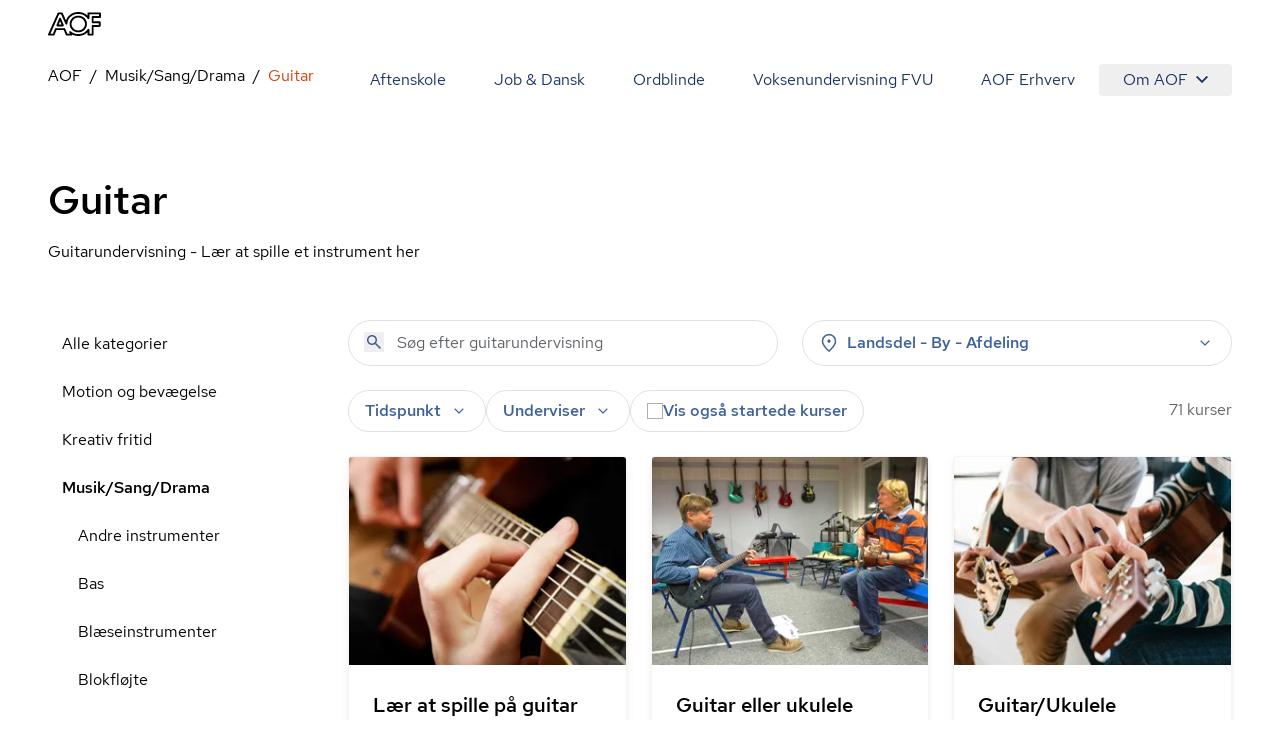

--- FILE ---
content_type: text/javascript
request_url: https://aof.dk/assets/Image-DGrvm6RH.js
body_size: 1482
content:
import{j as a}from"./entry-client-g_Mv_jqN.js";import{t as w}from"./bundle-mjs-D696Ktp4.js";import{s as m}from"./screens-B02I67MW.js";const M={1:"75",2:"50",3:"35",4:"23",5:"20"};function C(t,e){if(!t||!t.startsWith("http"))return t;const i=new URL(t),r=new URLSearchParams({auto:"compress,format",fit:"crop",cs:"srgb"});return e.dpr&&!e.q&&r.set("q",M[e.dpr]||"70"),Object.keys(e).forEach(s=>{s==="focalPoint"?e.focalPoint&&(e.crop||r.set("crop","focalpoint"),r.set("fp-x",e.focalPoint.x.toString()),r.set("fp-y",e.focalPoint.y.toString())):e[s]&&r.set(s,e[s])}),i.search=r.toString(),i.toString()}function U(t,e){var n;if(!t)return t;const i=new URL(t,t.startsWith("http")?void 0:"http://localhost"),r=i.searchParams;return((n=i.pathname.split(".").pop())==null?void 0:n.toLowerCase())==="png"?r.set("format","jpg"):r.set("format","webp"),Object.keys(e).forEach(o=>{e[o]&&r.set(o,e[o])}),t.startsWith("http")?i.toString():i.pathname+"?"+r.toString()}const v=[330,375,440,660,750,880,1024,1376,1440,1920],L=["2xl","xl","lg","md","sm","xs"];function $(t){return typeof t=="number"?`${t}px`:t||"0px"}function W(t){if(!t)return;if(typeof t=="number")return t;const[e,i]=t.split(":").map(r=>parseInt(r))??[1,1];return i/e}function O(t){if(t)return typeof t=="number"?`1 / ${t}`:t.replace(":"," / ")}function y(t){var e;return(e=t.src)==null?void 0:e.includes("imgix.net")}function q(t){const e=$(t.xs||"100vw"),i=L.filter(r=>!!t[r]&&m[r]).map(r=>`(min-width: ${m[r]}px) ${$(t[r])}`).join(", ");return i?i+", "+e:e}function B(t,e){const i=e.maxWidth?t.width?Math.min(e.maxWidth,t.width):e.maxWidth:void 0,r=e.minWidth||0,s=e.widths||v,n=i?s.find(c=>c>=i):void 0,o=n?s.filter(c=>c<=n&&c>=r):s;return o.length||o.push(v[0]),o}function I(t,e,i={}){const r=B(t,i),s=y(t);return r.map(n=>s?`${C(t.src,{focalPoint:t.focalPoint,...e,w:n,h:i.aspectRatio?Math.ceil(n*i.aspectRatio):void 0})} ${n}w`:`${U(t.src,{...e,width:n,height:i.aspectRatio?Math.ceil(n*i.aspectRatio):void 0})} ${n}w`).join(",")}const P="[data-uri]",R="w-full object-cover object-center",F="absolute inset-0 w-full h-full";function H({src:t,imageParams:e,sizes:i={},className:r,lazy:s,aspectRatio:n,breakpoints:o,srcSetWidths:c,fill:z,alt:E}){var j;const d=n?W(n):t.height&&t.width?t.height/t.width:void 0,f=t.width||1024,u=d?Math.floor(f*d):t.height,x=z?F:void 0,A=E||t.alt||"";if((j=t.src)!=null&&j.match(/(\.svg|\.gif)/))return a.jsx("img",{alt:A,loading:s?"lazy":void 0,className:w("w-full object-contain object-center",x,r),style:{aspectRatio:`${f} / ${u}`},src:t.src,width:f,height:u});if(o){const g=Object.keys(o);g.includes("xs")||g.push("xs");const b=g.map(l=>({key:l,minWidth:m[l]||0,aspectRatio:W(o[l]||d)})).sort((l,h)=>h.minWidth-l.minWidth);return a.jsxs("picture",{children:[b.map(({key:l,minWidth:h,aspectRatio:p},S)=>a.jsx("source",{width:h||f,height:p?Math.floor((h||f)*p):u,media:h?`(min-width: ${h}px)`:void 0,srcSet:I(t,e,{aspectRatio:p,minWidth:h,maxWidth:S>0?b[S-1].minWidth*2:void 0,widths:c})},l)),a.jsx("img",{alt:A,className:w(R,x,r),src:P,width:t.width,height:t.height})]})}return a.jsx("img",{alt:A,className:w(R,x,r),loading:s?"lazy":void 0,sizes:q(i),srcSet:I(t,e,{aspectRatio:d,widths:c}),src:P,style:{aspectRatio:n?O(n):u?`${f} / ${u}`:void 0},width:f,height:u})}export{H as I};


--- FILE ---
content_type: text/javascript
request_url: https://aof.dk/assets/tracking-Z-Ni9SXd.js
body_size: -63
content:
const a=new Intl.NumberFormat("da-dk",{style:"currency",currency:"DKK",minimumFractionDigits:0});function e(t){return a.format(t)}const c=(t,r,n)=>Math.min(Math.max(t,r),n),o=(t,r)=>{var n;typeof window>"u"||!window.gtag||(n=window==null?void 0:window.dataLayer)==null||n.push({event:t,...r})};export{c,e as f,o as t};


--- FILE ---
content_type: text/javascript
request_url: https://aof.dk/assets/CategoryCard-D5A94QIv.js
body_size: 387
content:
import{u as d,j as s}from"./entry-client-g_Mv_jqN.js";import{c as i}from"./clsx-B-dksMZM.js";import{I as u}from"./InfoLine-Bna18Idb.js";import{I as m}from"./Image-DGrvm6RH.js";function x(a){const{title:r,url:o,imageUrl:l,count:t,smallVariant:e=!1,countTranslationKey:n="courses"}=a,{t:c}=d();return s.jsx("article",{className:i("relative bg-white","rounded border border-black-90 shadow-orange-sm","lg:transition lg:duration-200 lg:hover:shadow-orange-md","ui-focus-visible:focus-within:border-orange-60 ui-focus-visible:focus-within:outline ui-focus-visible:focus-within:outline-orange-60"),children:s.jsxs("a",{href:o,className:i("overflow-hidden",e&&"grid grid-cols-[88px_1fr] items-center"),children:[s.jsx("div",{className:i(e&&"ml-6 size-16 "),children:s.jsx(m,{src:{src:l,width:624},sizes:{xs:312},srcSetWidths:[312,624],className:"w-full bg-black-80",aspectRatio:e?"1:1":"3:2",lazy:!0})}),s.jsxs("div",{className:i(e?"space-y-0.5 md:space-y-2":"space-y-2","w-full overflow-hidden p-6"),children:[s.jsx("h3",{className:"style-headline-sm truncate",title:r,children:r}),s.jsx(u,{icon:"event-repeat",value:t+" "+c([n])})]})]})})}export{x as C};


--- FILE ---
content_type: text/javascript
request_url: https://aof.dk/assets/SubPageHero-CLLyv0Nx.js
body_size: 496
content:
import{j as l}from"./entry-client-g_Mv_jqN.js";import{c as s}from"./clsx-B-dksMZM.js";import{I as n}from"./Image-DGrvm6RH.js";import{B as d}from"./Button-BKKGvd0L.js";import"./bundle-mjs-D696Ktp4.js";import"./screens-B02I67MW.js";const o={gray:"bg-black-80",lightGray:"bg-black-90",blue:"bg-blue-90",orange:"bg-orange-90"};function t({bgColor:e,imageOnly:a=!1,image:m,headline:i,text:r,cta:c}){return l.jsx("div",{className:s(e&&o[e]),children:l.jsx("div",{className:s("container relative",!a&&r?"pt-4":"",e?"pb-10 lg:pb-14":"pb-0"),children:l.jsxs("div",{className:"-mx-6 grid grid-cols-12 md:mx-0 lg:gap-x-6",children:[m?l.jsx("div",{className:s(a?"h-64 md:h-[437px] lg:h-[524px]":"h-52 md:h-96 lg:col-span-7 lg:h-80","relative col-span-12 overflow-hidden md:rounded"),children:l.jsx(n,{src:m,sizes:{lg:912,xl:1328},breakpoints:{xs:"1:1",sm:"2:1",md:"3:2",xl:"3:1"},className:"absolute h-full"})}):null,a?null:l.jsx("div",{className:s(m?"lg:p-12":"md:mt-0","col-span-12 mx-6 mt-6 md:mx-0 md:flex md:flex-col md:justify-center lg:col-span-5 lg:mt-0"),children:l.jsxs("div",{children:[l.jsx("h2",{className:"style-headline-lg",children:i}),r?l.jsx("p",{className:"mt-4",children:r}):null,c?l.jsx(d,{className:"mt-4 inline-block",...c}):null]})})]})})})}t.displayName="SubPageHero";const f={htmlTag:"section"};export{t as SubPageHero,f as config,t as default};
